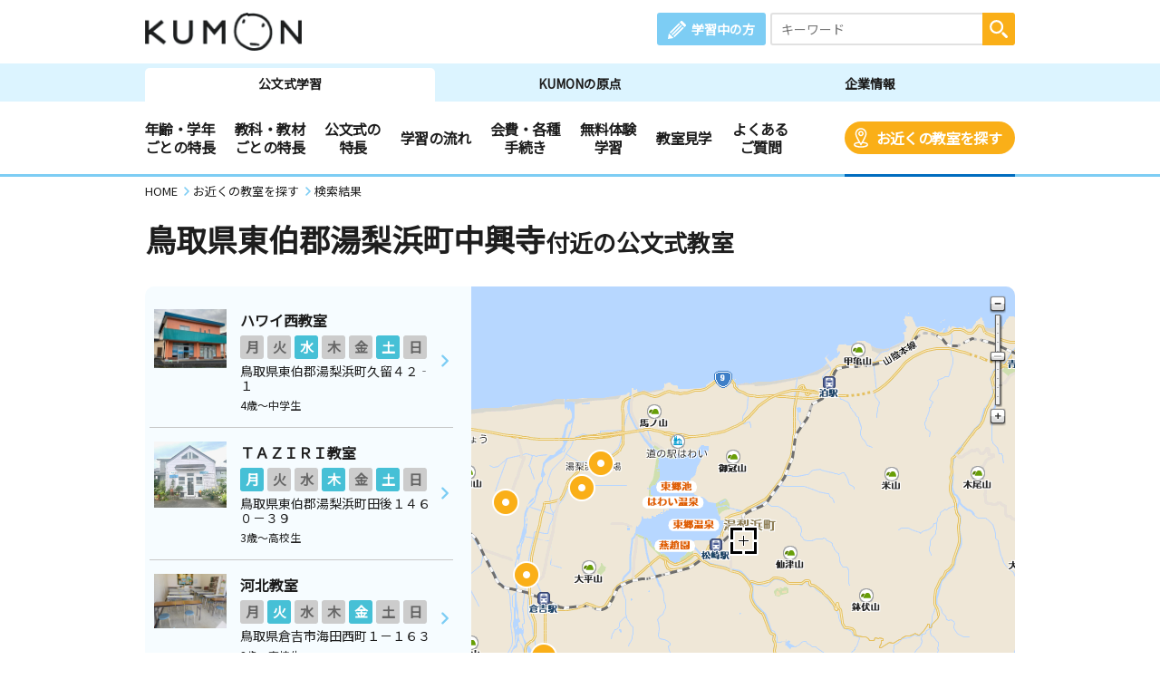

--- FILE ---
content_type: image/svg+xml
request_url: https://www.kumon.ne.jp/common_2019/img/icon/icon_close_blu.svg
body_size: 637
content:
<?xml version="1.0" encoding="utf-8"?>
<!-- Generator: Adobe Illustrator 22.0.1, SVG Export Plug-In . SVG Version: 6.00 Build 0)  -->
<svg version="1.1" id="X_1_" xmlns="http://www.w3.org/2000/svg" xmlns:xlink="http://www.w3.org/1999/xlink" x="0px" y="0px"
	 viewBox="0 0 42 42" style="enable-background:new 0 0 42 42;" xml:space="preserve">
<style type="text/css">
	.st0{fill-rule:evenodd;clip-rule:evenodd;fill:#7DCDF4;}
</style>
<g id="X">
	<g>
		<path class="st0" d="M26.7,21L40.1,7.5c1.6-1.6,1.6-4.1,0-5.7c-1.6-1.6-4.1-1.6-5.7,0L21,15.3L7.5,1.9C6,0.3,3.4,0.3,1.9,1.9
			C0.3,3.4,0.3,6,1.9,7.5L15.3,21L1.9,34.5c-1.6,1.6-1.6,4.1,0,5.7c1.6,1.6,4.1,1.6,5.7,0L21,26.7l13.5,13.5c1.6,1.6,4.1,1.6,5.7,0
			c1.6-1.6,1.6-4.1,0-5.7L26.7,21z"/>
	</g>
</g>
</svg>


--- FILE ---
content_type: application/javascript
request_url: https://www.kumon.ne.jp/common_2019/js/lib/mapple/Mapple.js
body_size: 10514
content:
// Mapple Ajax Framework Version 3.4.0
// Copyright (c) 2019 Shobunsha Publications, Inc.
(function(){var Hi="lineHeight",vh="changedTouches",qM="WebkitOpacity",He="offsetWidth",GJ="onLineCheck",Hd="point",HS="keyCode",PM="whiteSpace",Hw="Moz",qe="createDocumentElement",Hu="checkCross",Pz="update",Po="wgs84",tN="style",vS="setWidth",PG="Size",Qb="widthLimit",Hy="pageY",HW="pageX",vz="cssText",QK="visibility",sz="tokyo",ts="push",QP="addEventListener",tX="position",vF="getElementById",GR="Canvas",vq="responseText",Qa="filter",tv="documentElement",tW="objectExtend",b="getStyle",qN="templateDefaultValue",Py="WebKit",QB="atan2",Gm="getVectorDrawMode",HI="offsetLeft",vf="touches",vy="beforeStart",HM="removeEventListener",Gc="Quirks",Qj="opera",vd="fontFamily",Gk="opacity",vl="auto",Gj="createXML",tp="documentMode",sp="marginTop",vK="undefined",Gt="nodeType",vB="getDistanceFromCoord",Hx="checkAndroid",GH="clearInstanceListeners",sZ="left",qn="Transitions",HF="overflowX",Gz="positionOffset",vT="from",Gv="offsetParent",sV="display",GI="addListener",qW="trimString",PL="childNodes",vs="fontSize",Pe="formula",GM="closePath",Pg="offsetHeight",Gn="#document-fragment",tn="tagName",Pf="priority",vt="attachEvent",GO="onmousedown",Qu="html",k="checkUndefined",sw="offset",vW="namespaces",HE="div",vu="heightLimit",QZ="scrollTop",sA="marginLeft",Gw="ontouchstart",ve="getSize",Gu="removeChild",sI="seconds",Pn="afterFinish",Hk="toString",sd="eventManagement",Qt="lonlat",qg="detachEvent",Ga="round",GT="onmouseup",vj="Location",Gl="setTransform",Qm="appendChild",Pj="ActiveXObject",tr="replace",qy="getHndlers",vb="getCompactMode",vC="apply",qv="webkitTransform",sx="string",Hj="hasFeature",vX="hidden",GF="scrollOffset",Hg="currentStyle",c="toLowerCase",Hs="optimizeLocation",qd="createDocument",j="float",sS="Standards",sB="datum",tm="lonLatUnit",GX="OTransform",sl="cos",PW="concat",Gf="includeScrollBar",Qz="getOptimizeLocationNumber",m="",qS="getElementbyCustomKey",Pd="createElement",Gq="normalizeXMLTextNode",HJ="msTransform",Gd="MozTransform",Gr="removeListener",si="coordinateSystem",Hq="relative",Qp="clientHeight",Qr="\n",GP="<![CDATA[",GY="setAttribute",qc="totalOffset",QA="prototype",Qe="scrollLeft",Pp="unit",sE="locationDecimalPlaces",vG="absolute",Hh="lineTrim",vx="parent",qs="transition",vn="implementation",Gg="3.4.0",GN="nodeName",Hz="overflow",Hl="checkWebKitBrowser",QJ="join",Hv="offsetTop",vR="getElementsByTagName",vH="checkFilterBrowser",Hc="checkAlphaImageLoaderBrowser",GL="int",sN="static",l="length",vw="checkiOS",Ps="setHeight",QD="parentNode",Hb="clientWidth",vk="platform",Gs="preventDefault",sW="sqrt",GV="passchk",qG="simple",K="width",PJ="floor",vN="fontWeight",qC="spheroid",Gb="innerHTML",qu="getChildSize",sG="slice",q="body",Go="MozOpacity",Hp="none",HB="duration",sv="top",GK="checkTouchBrowser",QV="indexOf",p="height",qb="getAttribute",PD="split",f=true,qP=clearInterval,qV=Object,qi=Date,E=Math,PO=navigator,ql=setInterval,HD=parseFloat,P=null,vg=Array,d=document,U=false,t=window,vM=parseInt,qX=eval;Mapple={Version:Gg};MappleUtil={Version:Gg};Chizumaru=Mapple;ChizumaruUtil=MappleUtil;MappleSupportBrowser=function(){return(!d[vF]||!d[q].getAttributeNode)?U:f};ChizumaruSupportBrowser=MappleSupportBrowser;(function(){try{if(d[vW]&&!d[vW].v)d[vW].add("v","urn:schemas-microsoft-com:vml")}catch(e){}})();E[GL]=function(J){return(sx==typeof J)?vM(J):E[PJ](J)};E[j]=function(J){return(sx==typeof J)?HD(J):J};(function(){var tC=Mapple,R=MappleUtil,tU=E.PI/180;R[k]=function(GD){return(vK==typeof GD)?f:U};R[tW]=function(sm,sn){if(sn)for(var tw in sn)sm[tw]=sn[tw];return sm};R.objectOverwrite=function(sm,sn){if(sn)for(var tw in sm)if(!R[k](sn[tw]))sm[tw]=sn[tw];return sm};R.objectClone=function(sn){return R[tW]({},sn)};R.$=function(S){if(!S)return P;return(sx!=typeof S)?S:d[vF](S)};R[b]=function(S,h){var J=S[tN][h];if(!J||vl==J){if(!R[k](S[Hg])){if(S[Hg])J=S[Hg][h]}else{J=d.defaultView.getComputedStyle(S,P)[h]}};if(Gk==h){if(R[vH]()){if(J=(R[b](S,Qa)||m).match(/alpha\(opacity=(.*)\)/)){J=(J[1])?E[j](J[1])/100:1.0}else{J=1.0}}else{J=(J)?E[j](J):1.0}};return(Hz!=h&&vl==J)?P:J};R.setOpacity=function(S,J){J=E[j](J);var h=S[tN];if(R[vH]()){var Ht=function(so){return so[tr](/alpha\([^\)]*\)/gi,m)},so=R[b](S,Qa);if(1==J){if(so=Ht(so)){h[Qa]=so}else{h.removeAttribute(Qa)}}else{h[Qa]=Ht(so)+"alpha(opacity="+(J*100)+")"}}else{if(1==J)J=m;if(!R[k](h[Go]))h[Go]=J;if(!R[k](h[qM]))h[qM]=J;h[Gk]=J}};R.makePositioned=function(S){var Hn=R[b](S,tX);if(!Hn||sN==Hn){var h=S[tN];h[tX]=Hq;if(t[Qj]){h[sv]=0;h[sZ]=0}}};var Q=P;R[qc]=function(S){var H=[0,0];if(S){var tP=[];while(S){if(q==S[tn][c]()||Qu==S[tn][c]())break;tP[ts](S);S=S[Gv]};if(!Q){Q={};Q.sr=(R[k](t[Pj])||(d[tp]&&7<d[tp]))?U:f;Q.Pv=(Q.sr&&!R[Hc]())?f:U;Q.Qn=(!R[k](t[Pj])&&d[tp]&&8==d[tp])?f:U;Q.QT=(!R[k](t.XPCNativeWrapper))?f:U;Q.QE=(Q.QT&&R[k](t.localStorage))?f:U;Q.vp=(R[Hl]())?f:U;Q.QY=(t[Qj])?f:U;Q.Qf=(Q.QY&&12.1>HD(t[Qj].version()))?f:U};var sr=Q.sr,Pv=Q.Pv,Qn=Q.Qn,QT=Q.QT,QE=Q.QE,vp=Q.vp,QY=Q.QY,Qf=Q.Qf,tk=R[vb](),sc=[0,0],vZ,G=d[q];if(sN!=R[b](G,tX)){if(Qf&&tP[l]){sc[0]-=E[j](R[b](G,sZ)||0);sc[1]-=E[j](R[b](G,sv)||0);sc[0]-=E[j](R[b](G,sA)||0);sc[1]-=E[j](R[b](G,sp)||0)};vZ=G};var sa=[0,0],vL;G=d[tv];if(sN!=R[b](G,tX)){if(!sr&&!QE){if(QY&&tP[l]){if(Qf||sN==R[b](d[q],tX)){sa[0]-=E[j](R[b](G,sZ)||0);sa[1]-=E[j](R[b](G,sv)||0);sa[0]-=E[j](R[b](G,sA)||0);sa[1]-=E[j](R[b](G,sp)||0)}};vL=G}};if(vZ)tP[ts](vZ);var PV=tP[PW]([]);if(vL)PV[ts](vL);var sh;for(var i=0;i<PV[l];i++){S=PV[i];if(q==S[tn][c]()||Qu==S[tn][c]()){if((!sr&&!Qn)||sS==tk){H[0]+=E[j](R[b](S,sZ)||0);H[1]+=E[j](R[b](S,sv)||0)}}else{if(!Qn&&(!QY||sS==tk)){H[0]+=S[HI]||0;H[1]+=S[Hv]||0}else{if("fixed"!=R[b](S,tX)){H[0]+=S[HI]||0;H[1]+=S[Hv]||0}else{H[0]+=E[j](R[b](S,sZ)||0);H[1]+=E[j](R[b](S,sv)||0);H[0]+=E[j](R[b](S,sA)||0);H[1]+=E[j](R[b](S,sp)||0)}}};if("fixed"==R[b](S,tX)){var va=R[GF](S);H[0]+=va[0];H[1]+=va[1];sh=S;break}};if((!sr&&!Qn)||sS==tk){S=d[q];if(!sh||Qu==sh[tn][c]()||q==sh[tn][c]()){if(sN!=R[b](S,tX)){H[0]+=E[j](R[b](S,sA)||0);H[1]+=E[j](R[b](S,sp)||0);H[0]+=sc[0];H[1]+=sc[1]}};var tV=(tP[l])?tP[tP[l]-1]:P;S=d[tv];if(!sr){if(!sh||Qu==sh[tn][c]()){if(sN!=R[b](S,tX)||QE){H[0]+=E[j](R[b](S,sA)||0);H[1]+=E[j](R[b](S,sp)||0);H[0]+=sa[0];H[1]+=sa[1]}else if(tV&&(!Qf||1==tP[l])){if(Hq==R[b](tV,tX)){if(QT||vp||q==tV[tn][c]()){H[0]+=E[j](R[b](S,sA)||0);H[1]+=E[j](R[b](S,sp)||0)}}else if(q==tV[tn][c]()){if(P==R[b](tV,sZ))H[0]+=E[j](R[b](S,sA)||0);if(P==R[b](tV,sv))H[1]+=E[j](R[b](S,sp)||0)}}}}else if(Pv){if(!sh||Qu==sh[tn][c]()){if(tV){if(Hq==R[b](tV,tX)){if(q==tV[tn][c]()||1==tP[l]){H[0]+=E[j](R[b](S,sA)||0);H[1]+=E[j](R[b](S,sp)||0)}}else if(q==tV[tn][c]()){if(P==R[b](tV,sZ))H[0]+=E[j](R[b](S,sA)||0);if(P==R[b](tV,sv))H[1]+=E[j](R[b](S,sp)||0)}}}}}};return H};R[GF]=function(S){var H=[0,0];while(S){if(q!=S[tn][c]()){H[0]+=S[Qe]||0;H[1]+=S[QZ]||0}else{H[0]+=d[tv][Qe]||d[q][Qe]||0;H[1]+=d[tv][QZ]||d[q][QZ]||0;break};S=S[QD]};return H};R[Gz]=function(S){var H=[0,0];while(S){H[0]+=S[HI]||0;H[1]+=S[Hv]||0;S=S[Gv];if(S&&(Qu==S[tn][c]()||q==S[tn][c]()||sN!=R[b](S,tX)))break};return H};R.within=function(S,QI,se,L){var O={};O[sw]=0;R[tW](O,L);var sM=(S[He]&&S[Pg]);if(sM){var Qi=R[qc](S);sM=((P==QI||(QI>=(Qi[0]-O[sw])&&QI<=(Qi[0]+S[He]+O[sw])))&&(P==se||(se>=(Qi[1]-O[sw])&&se<=(Qi[1]+S[Pg]+O[sw]))))};return sM};R.bind=function(PS,Pr){var Gx=[],w=arguments[l];for(var i=2;i<w;i++)vi[ts](arguments[i]);return function(){var vI=[],w=arguments[l];for(var i=0;i<w;i++)vI[ts](arguments[i]);return PS[vC](Pr,Gx[PW](vI))}};R.bindEventListener=function(PS,Pr){var vi=[],w=arguments[l];for(var i=2;i<w;i++)vi[ts](arguments[i]);return function(C){return PS[vC](Pr,[(C||t.event)][PW](vi))}};var sD={};R[QP]=function(S,T,D){var tD=sD[T];if(!tD)sD[T]=tD=[];var w=tD[l];for(var i=0;i<w;i++){var ty=tD[i];if(S==ty.S&&D==ty.D)return};sD[T][ts]({S:S,D:D});if(S[vt]){if(vK!=typeof System&&vK!=typeof System.Gadget){switch(T[c]()){case "click":if(!S.onclick)S.onclick=function(){};break;case "mouseup":if(!S[GT])S[GT]=function(){};break;case "mousedown":if(!S[GO])S[GO]=function(){};break}};S[vt]("on"+T,D)}else{switch(T[c]()){case "touchstart":case "touchmove":var passiveSupported=U;try{d[QP](GV,P,qV.defineProperty({},"passive",{get:function(){passiveSupported=f}}));d[HM](GV,P)}catch(err){};S[QP](T,D,passiveSupported?{passive:U}:U);break;default:S[QP](T,D,U);break}}};var vA=function(T,ty){var S=ty.S,D=ty.D;if(S[qg]){S[qg]("on"+T,D)}else{S[HM](T,D,U)};ty.S=P;ty.D=P};R[HM]=function(S,T,D){var tD=sD[T];if(tD){var w=tD[l];for(var i=0;i<w;i++){var ty=tD[i];if(S==ty.S&&D==ty.D){vA(T,ty);sD[T]=tD[sG](0,i)[PW](tD[sG](i+1,w));return}}}};var HQ=function(){for(var T in sD){var tD=sD[T],w=tD[l];for(var i=0;i<w;i++){var ty=tD.pop();vA(T,ty)}}};(t[QP])?t[QP]("unload",HQ,U):t[vt]("onunload",HQ);R.eventElement=function(C){var S=(C.target||C.srcElement);return(3==S[Gt])?S[QD]:S};R.eventPointer=function(C){if(C[vf]&&C[vf][l])return[C[vf][0][HW],C[vf][0][Hy]];if(C[vh]&&C[vh][l])return[C[vh][0][HW],C[vh][0][Hy]];return[C[HW]||(C.clientX+(d[tv][Qe]||d[q][Qe])),C[Hy]||(C.clientY+(d[tv][QZ]||d[q][QZ]))]};R.eventStop=function(C){if(!C)return;if(C[Gs]){C[Gs]();C.stopPropagation()}else{C.returnValue=U;C.cancelBubble=f}};R.createClass=function(){var Pc=function(){var $th=this;$th[sd]={};$th.initialize[vC]($th,arguments)};Pc[QA].constructor=Pc;Pc[QA]={addListener:function(T,D){var $th=this,tI=$th[sd][T];if(!tI)$th[sd][T]=tI=[];var w=tI[l];for(var i=0;i<w;i++){if(D==tI[i])return};$th[sd][T][ts](D)},removeListener:function(T,D){var $th=this,tI=$th[sd][T];if(tI){var w=tI[l];for(var i=0;i<w;i++){if(D==tI[i]){$th[sd][T]=tI[sG](0,i)[PW](tI[sG](i+1,w));return}}}},getHndlers:function(T){var $th=this;return($th[sd][T])?$th[sd][T]:P},clearInstanceListeners:function(){var $th=this;$th[sd]={}}};return Pc};R[GI]=function(sy,T,D){sy[GI](T,D)};R[Gr]=function(sy,T,D){sy[Gr](T,D)};R[qy]=function(sy,T){return sy[qy](T)};R[GH]=function(sy){sy[GH]()};R[Qz]=function(x,st){return E[Ga](E[j](x)*st)/st};R[Gj]=function(){if(d[vn]&&d[vn][qd]){var Ho=d[vn][qd](m,m,P);Ho.loadXML=function(s){var ti=s[PD](GP);ti[0]=ti[0][tr](/[\r\n]+/g,m);var w=ti[l];for(var i=1;i<w;i++){var vJ=ti[i][PD]("]]>");vJ[1]=vJ[1][tr](/[\r\n]+/g,m);ti[i]=vJ[QJ]("]]>")};s=ti[QJ](GP);while(this.hasChildNodes()){this[Gu](this.lastChild)};var GA=(new DOMParser()).parseFromString(s,"text/xml"),sQ=GA[PL],w=sQ[l];for(var i=0;i<w;i++)this[Qm](this.importNode(sQ[i],f))};return Ho}else{try{return new ActiveXObject('MSXML2.DOMDocument')}catch(e){try{return new ActiveXObject('microsoft.XMLDOM')}catch(e){}}};return P};var vO,vo,HO,HR,PZ,Qo,PB;PZ=function(V){V.E2=V.F*(2-V.F);V.M=V.A*(1-V.E2)};vO={A:6378137,B:6356752.314245,F:1/298.257223563};PZ(vO);vo={A:6377397.155,B:6356079,F:1/299.152813};PZ(vo);HO={X:0,Y:0,Z:0};HR={X:-146.414,Y:507.337,Z:680.507};Qo=function(HA){var V={};if(sz==HA){V.QU=vo;V[sw]=HR}else if(Po==HA){V.QU=vO;V[sw]=HO};return V};PB=function(x,y,PR,vm,L){var O={};O[Hs]=f;O[tm]=sI;O[sE]=P;O[Pe]="exact";R[tW](O,L);O[tm]=O[tm][c]();O[Pe]=O[Pe][c]();var tE,W;if(qG==O[Pe]){W=(sI==O[tm])?1:3600}else{W=(sI==O[tm])?1/3600:1};if(O[Hs]){x=E[j](x);y=E[j](y)};x*=W;y*=W;if(qG==O[Pe]){if(sz==PR&&Po==vm){tE={x:(x-0.000046038*y-0.000083043*x+36.144),y:(y-0.00010695*y+0.000017464*x+16.56612)}}else if(Po==PR&&sz==vm){tE={x:(x+0.000046047*y+0.000083049*x-36.1476),y:(y+0.00010696*y-0.000017467*x-16.5672)}}else{tE={x:x,y:y}}}else{var V,QO,QL,tZ,PH;V=Qo(PR);QO=V.QU;QL=V[sw];V=Qo(vm);tZ=V.QU;PH=V[sw];var sO,sY,PN;sO=tU*x;sY=tU*y;PN=0;var PU,Pk,QX;PU=E.sin(sY);Pk=E[sl](sY);QX=QO.A/E[sW](1-QO.E2*PU*PU);var Qy,Qq,Pb;Qy=(QX+PN)*Pk*E[sl](sO)+QL.X;Qq=(QX+PN)*Pk*E.sin(sO)+QL.Y;Pb=(QX*(1-QO.E2)+PN)*PU+QL.Z;Qy-=PH.X;Qq-=PH.Y;Pb-=PH.Z;var sj,Ph,GQ,GW,QH,PE,Pi;sj=tZ.A*(1-tZ.F);Ph=E[sW](Qy*Qy+Qq*Qq);GQ=(tZ.A*tZ.A-sj*sj)/(tZ.A*tZ.A);GW=(tZ.A*tZ.A-sj*sj)/(sj*sj);QH=E[QB](Pb*tZ.A,Ph*sj);PE=E.sin(QH);Pi=E[sl](QH);QH=E[QB](Pb+GW*sj*PE*PE*PE,Ph-GQ*tZ.A*Pi*Pi*Pi);tE={x:E[QB](Qq,Qy)/tU,y:QH/tU}};tE.x/=W;tE.y/=W;if(O[Hs]){if(P==O[sE])O[sE]=(sI==O[tm])?3:6;var st=E.pow(10,O[sE]);tE=new tC[vj](R[Qz](tE.x,st),R[Qz](tE.y,st))};return tE};R.getWGS84FromTokyoDatum=function(x,y,L){return PB(x,y,sz,Po,L)};R.getTokyoDatumFromWGS84=function(x,y,L){return PB(x,y,Po,sz,L)};R.getRotateAngleFromCoord=function(tA,tS,tF,tH,L){var O={};O[si]=Qt;O[sB]=sz;O[tm]=sI;R[tW](O,L);tA=E[j](tA);tS=E[j](tS);tF=E[j](tF);tH=E[j](tH);O[Pp]=j;var sT=R[vB](tA,tS,tF,tS,O),sU=R[vB](tA,tS,tA,tH,O);if(0>tF-tA)sT*= -1;if(0>tH-tS)sU*= -1;var vP=(E[Ga](-(90-E[QB](sU,sT)/tU)*10)/10)%360;if(0>vP)vP+=360;return vP};R[vB]=function(tA,tS,tF,tH,L){var O={};O[si]=Qt;O[sB]=sz;O[tm]=sI;O[Pp]=GL;O[qC]=f;R[tW](O,L);O[sB]=O[sB][c]();O[si]=O[si][c]();O[tm]=O[tm][c]();O[Pp]=O[Pp][c]();tA=E[j](tA);tS=E[j](tS);tF=E[j](tF);tH=E[j](tH);var tx=0,PQ,Pm;if(Qt==O[si]){var W=(sI==O[tm])?3600:1;tA/=W;tS/=W;tF/=W;tH/=W;var Qc,sR,QN,su;Qc=tA*tU;sR=tS*tU;QN=tF*tU;su=tH*tU;var tz=(sR+su)/2,Gp=sR-su,Gy=Qc-QN,HY=E.sin(tz),V=Qo(O[sB]).QU,Qh,HG,HP;Qh=1-V.E2*(HY*HY);HG=((O[qC])?V.M:V.A)/E[sW](Qh*Qh*Qh);HP=V.A/E[sW](Qh);PQ=HG*Gp;Pm=(HP*E[sl](tz)*Gy)}else{PQ=tF-tA;Pm=tH-tS};tx=E[sW](PQ*PQ+Pm*Pm);if(GL==O[Pp])tx=E[Ga](tx);return tx};R.getCoordFromDistance=function(x,y,sT,sU,L){var O={};O[si]=Qt;O[sB]=sz;O[tm]=sI;O[sE]=P;R[tW](O,L);O[si]=O[si][c]();O[sB]=O[sB][c]();O[tm]=O[tm][c]();x=E[j](x);y=E[j](y);sT=E[j](sT);sU=E[j](sU);if(Qt==O[si]){var W=(sI==O[tm])?3600:1;x/=W;y/=W;var V=Qo(O[sB]).QU,Qc,sR,QN,su;Qc=x*tU;sR=y*tU;var HT=(V.A+V.B)/2;su=sR+sU/HT;QN=Qc+sT/(HT*E[sl]((sR+su)/2));x=(QN/tU)*W;y=(su/tU)*W}else{x+=sT;y+=sU};if(P==O[sE])O[sE]=("meters"==O[si]||sI==O[tm])?3:6;var st=E.pow(10,O[sE]);return new tC[vj](R[Qz](x,st),R[Qz](y,st))};R[Hu]=function(tR,tT,tQ,tG,te,tf,sq,sk){tR=E[j](tR);tT=E[j](tT);tQ=E[j](tQ);tG=E[j](tG);te=E[j](te);tf=E[j](tf);sq=E[j](sq);sk=E[j](sk);if(tR>=tQ){if((tR<te&&tR<sq)||(tQ>te&&tQ>sq))return U}else{if((tQ<te&&tQ<sq)||(tR>te&&tR>sq))return U};if(tT>=tG){if((tT<tf&&tT<sk)||(tG>tf&&tG>sk))return U}else{if((tG<tf&&tG<sk)||(tT>tf&&tT>sk))return U};if(((tR-tQ)*(tf-tT)+(tT-tG)*(tR-te))*((tR-tQ)*(sk-tT)+(tT-tG)*(tR-sq))>0)return U;if(((te-sq)*(tT-tf)+(tf-sk)*(te-tR))*((te-sq)*(tG-tf)+(tf-sk)*(te-tQ))>0)return U;return f};R.checkContain=function(sP,x,y){x=E[j](x);y=E[j](y);var vY=sP[0]instanceof vg;var Qv=function(sX){return(vY)?[E[j](sX[0]),E[j](sX[1])]:[sX.x,sX.y]};var o=[],u=Qv(sP[0]);o[ts](u);var th=u[0],tj=u[1],ta=u[0],tY=u[1],w=sP[l];for(var i=1;i<w;i++){u=Qv(sP[i]);o[ts](u);if(th>u[0]){th=u[0]}else if(ta<u[0]){ta=u[0]};if(tj>u[1]){tj=u[1]}else if(tY<u[1]){tY=u[1]}};if(x<th||x>ta||y<tj||y>tY)return U;var sO=th-0.123456789,sY=tj-0.987654321,vr=0;for(var i=0;i<w-1;i++){if(R[Hu](o[i][0],o[i][1],o[i+1][0],o[i+1][1],x,y,sO,sY))vr++};if((o[0][0]!=o[w-1][0])||(o[0][1]!=o[w-1][1])){if(R[Hu](o[w-1][0],o[w-1][1],o[0][0],o[0][1],x,y,sO,sY))vr++};return(0!=vr%2)};R.checkCircleContain=function(u,I,x,y){u=(u instanceof vg)?[E[j](u[0]),E[j](u[1])]:[u.x,u.y];I=E[j](I);x=E[j](x);y=E[j](y);if(x<u[0]-I||x>u[0]+I||y<u[1]-I||y>u[1]+I)return U;if(I*I>=((x-u[0])*(x-u[0]))+((y-u[1])*(y-u[1])))return f;return U};R.checkCollision=function(sP,x,y,N,L){var O={};O[GM]=U;O[GJ]=f;R[tW](O,L);x=E[j](x);y=E[j](y);N=E[j](N);var vY=sP[0]instanceof vg;var Qv=function(sX){return(vY)?[E[j](sX[0]),E[j](sX[1])]:[sX.x,sX.y]};var o=[];o[ts](Qv(sP[0]));var n,z,th,tj,ta,tY,sf=P,Px=[],PA=[],sb=0,tx=P,w=sP[l];for(var i=0;i<w-1;i++){n=o[i];z=Qv(sP[i+1]);o[ts](z);if(N>=E.abs(x-n[0])&&N>E.abs(y-n[1])){var td=((x-n[0])*(x-n[0]))+((y-n[1])*(y-n[1]));if(N*N>=td&&(P==tx||tx>td)){sf={"type":Hd,"no":i,"distance":E[sW](td),"point":[n[0],n[1]]};tx=td}};if(n[0]>z[0]){th=z[0];ta=n[0]}else{th=n[0];ta=z[0]};if(n[1]>z[1]){tj=z[1];tY=n[1]}else{tj=n[1];tY=z[1]};if((x>=th-N)&&(x<=ta+N)&&(y>=tj-N)&&(y<=tY+N)){Px[sb]=[n[0],n[1],z[0],z[1]];PA[sb]=i;sb++}};var tz=o[w-1];if(N>=E.abs(x-tz[0])&&N>E.abs(y-tz[1])){var td=((x-tz[0])*(x-tz[0]))+((y-tz[1])*(y-tz[1]));if(N*N>=td&&(P==tx||tx>td)){sf={"type":Hd,"no":w-1,"distance":E[sW](td),"point":[tz[0],tz[1]]}}};if(sf)return sf;if(O[GJ]){if(f==O[GM]){n=o[w-1];z=o[0];if((n[0]!=z[0])||(n[1]!=z[1])){if(n[0]>z[0]){th=z[0];ta=n[0]}else{th=n[0];ta=z[0]};if(n[1]>z[1]){tj=z[1];tY=n[1]}else{tj=n[1];tY=z[1]};if((x>=th-N)&&(x<=ta+N)&&(y>=tj-N)&&(y<=tY+N)){Px[sb]=[n[0],n[1],z[0],z[1]];PA[sb]=w-1;sb++}}};if(0==sb)return P;for(var i=0;i<sb;i++){var tb=Px[i],qL=E[QB](tb[1]-tb[3],tb[0]-tb[2]),qI=E[QB](tb[1]-y,tb[0]-x),td=E.abs(E.sin(qI-qL)*E[sW](((tb[1]-y)*(tb[1]-y))+((tb[0]-x)*(tb[0]-x))));if(N>=td&&(P==tx||tx>td)){sf={"type":"line","no":PA[i],"distance":td,"line":[[tb[0],tb[1]],[tb[2],tb[3]]]};tx=td}}};return sf};R.checkCircleCollision=function(u,I,x,y,N){u=(u instanceof vg)?[E[j](u[0]),E[j](u[1])]:[u.x,u.y];I=E[j](I);x=E[j](x);y=E[j](y);N=E[j](N);if(x<u[0]-I-N||x>u[0]+I+N||y<u[1]-I-N||y>u[1]+I+N)return U;var tx=((x-u[0])*(x-u[0]))+((y-u[1])*(y-u[1]));if((I-N)*(I-N)<=tx&&(I+N)*(I+N)>=tx)return f;return U};R.getAngle=function(tA,tS,tF,tH,Ha,PK){tS= -tS;tH= -tH;PK= -PK;var PT=0,HU=tF-tA,Hf=tH-tS,HX=Ha-tA,Hm=PK-tS;if((HU*Hm)>(HX*Hf)){PT= -1}else if((HU*Hm)<(HX*Hf)){PT=1}else{return 0};var sJ=[tA-tF,tS-tH],sK=[tF-Ha,tH-PK],sg=E.acos((sJ[0]*sK[0]+sJ[1]*sK[1])/(E[sW](sJ[0]*sJ[0]+sJ[1]*sJ[1])*E[sW](sK[0]*sK[0]+sK[1]*sK[1])))/tU;if(1==PT){if(0>sg)sg= -sg}else if(-1==PT){if(0<sg)sg= -sg};return sg};R.getReverseColor=function(Pu){var Qs=m;if(7==Pu[l]){var tg;Qs+="#";tg=(255-vM(Pu[sG](1,3),16))[Hk](16);Qs+=(2==tg[l])?tg:"0"+tg;tg=(255-vM(Pu[sG](3,5),16))[Hk](16);Qs+=(2==tg[l])?tg:"0"+tg;tg=(255-vM(Pu[sG](5,7),16))[Hk](16);Qs+=(2==tg[l])?tg:"0"+tg};return Qs};R[vb]=function(){var tk=d.compatMode;if(R[k](tk))return Gc;switch(tk[c]()){case "backcompat":case "quirksmode":tk=Gc;break;case "css1compat":default:tk=sS;break};return tk};var QS=d[Pd](HE)[tN],tL=P;R[Gm]=function(L){var O={};O[Pf]=["SVG","VML",GR];R[tW](O,L);if(!tL){var tL={"VML":U,"SVG":U,"Canvas":U,"WebKit":U,"Moz":U,"Ms":U,"O":U},Qd=d[vn];if(d[vW])tL["VML"]=f;if(Qd&&Qd[Hj]&&(Qd[Hj]("org.w3c.dom.svg",P)||Qd[Hj]("http://www.w3.org/TR/SVG11/feature#CoreAttribute",P)))tL["SVG"]=f;if(!R[k](d[Pd]("canvas").getContext))tL[GR]=f;if(R[Hl]())tL[Py]=f;if(!R[k](QS[Gd]))tL[Hw]=f;if(!R[k](QS[HJ]))tL["Ms"]=f;if(!R[k](QS[GX]))tL["O"]=f};for(var i=0;i<O[Pf][l];i++)if(tL[O[Pf][i]])return O[Pf][i];return P};R.browserSize=function(L){var O={};O[Gf]=f;R[tW](O,L);var tk=R[vb](),tM,tJ=0,tO=0;if(t[Pj]&&(!d[tp]||9>d[tp])){tM=(sS==tk)?d[tv]:d[q];tJ=tM[Hb];if(!d[tp]||8>d[tp]){if(f==O[Gf]){var h=d[q][tN],Pl=h[HF];h[HF]=vX;if(sS==tk)tO=tM[Qp];tO=tM[Qp];h[HF]=Pl}else{tO=tM[Qp]}}else{tO=tM[Qp]}}else{if(f==O[Gf]||R[GK]()){tJ=t.innerWidth;tO=t.innerHeight}else{if(t[Qj]&&9.5>HD(t[Qj].version())){tM=d[q]}else{tM=(sS==tk)?d[tv]:d[q]};tJ=tM[Hb];tO=tM[Qp]}};return new tC[PG](tJ,tO)};R.getDocumentHeight=function(){var tO=P,tk=R[vb]();if(t[Pj]){tO=((sS==tk)?d[tv]:d[q]).scrollHeight}else{tO=d[tv][Pg]};return tO};R[vH]=function(){return(!R[k](t[Pj])&&!R[k](QS[Qa])&&R[k](QS[HJ]))?f:U};R[Hc]=function(){return(R[vH]()&&R[k](d[tv][tN].msInterpolationMode))?f:U};R[Hl]=function(){return(!R[k](QS[qv]))?f:U};R[GK]=function(){return(R[vw]()||R[Hx]())?f:U};R.checkMultiTouchBrowser=function(){return(R[vw]()||(R[Hx]()&&t.SVGElement))?f:U};var vU=P,PX=P;R[vw]=function(){if(P==vU)vU=((-1!=PO[vk][QV]("iPhone")||-1!=PO[vk][QV]("iPod")||-1!=PO[vk][QV]("iPad"))&&!R[k](d[Gw]))?f:U;return vU};R[Hx]=function(){if(P==PX)PX=(-1!=PO.userAgent[QV]("Android")&&!R[k](d[Gw]))?f:U;return PX};R[qe]=function(tK,QM){var S=d[Pd](QM);if(tK)tK[Qm](S);return S};R.createDocumentPositionElement=function(tK,QM,L){var O={};O[tX]=vG;O[sZ]="0px";O[sv]="0px";R[tW](O,L);var S=R[qe](tK,QM);R[tW](S[tN],O);return S};R.createDocumentElementNS=function(tK,GS,QM){var S=d.createElementNS(GS,QM);if(tK)tK[Qm](S);return S};R.removeDocumentElement=function(vc){var tK=vc[QD];if(tK&&Gn!=tK[GN])tK[Gu](vc);return P};var QR=R[Gm]({priority:[Py,Hw,"Ms","O"]}),GU=(Py==QR&&R[vw]())?f:U;R.setTranslate=function(h,QI,se){if(GU){R[Gl](h,"translate3d("+QI+"px, "+se+"px, 0px)")}else{h[sZ]=QI+"px";h[sv]=se+"px"}};R[Gl]=function(h,Qg){if(Py==QR){h[qv]=Qg}else if(Hw==QR){h[Gd]=Qg}else if("Ms"==QR){h[HJ]=Qg}else if("O"==QR){h[GX]=Qg}};R.getKEYCODE=function(C){if(d.all)return C[HS];else if(d[vF])return(C[HS]!=0)?C[HS]:C.charCode;else if(d.layers)return C.which};R[qW]=function(QF){return QF[tr](/　/g,"#　#")[tr](/^\s+|\s+$/g,m)[tr](/#　#/g,"　")};R[qS]=function(S,GB){while(S){if(!R[k](S[GB]))return S;S=S[QD]};return P};R.getElementByCustomKey=R[qS];R[Gq]=function(GC,L){var O={};O[Hh]=f;O[Qr]=" ";O["\t"]=" ";R[tW](O,L);var J=m,vD,sQ=GC[PL],w=sQ[l];for(var i=0;i<w;i++){var S=sQ[i],Pa=S[Gt];if(3==Pa||4==Pa){vD=Pa;J+=S.nodeValue}};if(3==vD){if(P!=O["\t"])J=J[tr](/\t/g,O["\t"]);if(P!=O[Qr]||O[Hh]){if(P==O[Qr])O[Qr]=Qr;var ti=J[PD](Qr);if(O[Hh]){w=ti[l];for(var i=0;i<w;i++)ti[i]=R[qW](ti[i])};J=ti[QJ](O[Qr])}};return J};R.contentTemplate=function(tl,Ql,HZ,L){var O={};O[qN]=P;R[tW](O,L);var tq,J=Ql[PD]("##"),w=J[l],Qx=O[qN],vE=m;if("json"==HZ[c]()){tq=(tl[vq])?qX("("+tl[vq]+")"):tl;if(sx==typeof Ql&&m!=Ql){for(var i=0;i<w;i++){if(0!=i%2){if(!R[k](tq[J[i]])&&P!=tq[J[i]]){J[i]=tq[J[i]]}else if(Qx&&!R[k](Qx[J[i]])){J[i]=Qx[J[i]]}else{J[i]=m}}};vE=J[QJ](m)}}else if("xml"==HZ[c]()){try{if(tl[vq])tl=tl[vq]}catch(e){};if(sx==typeof tl){var W=tl;tl=R[Gj]();tl.loadXML(W)};if(0<tl[vR]("item")[l]){tq=tl[vR]("item")[0]}else{tq=tl};if(sx==typeof Ql&&m!=Ql){for(var i=0;i<w;i++){if(0!=i%2){if(P!=tq[qb](J[i])){J[i]=tq[qb](J[i])}else if(0<tq[vR](J[i])[l]){J[i]=R[Gq](tq[vR](J[i])[0])}else if(Qx&&!R[k](Qx[J[i]])){J[i]=Qx[J[i]]}else{J[i]=m}}};vE=J[QJ](m)}};return vE};var sC=P;var PC=function(S,Gh){var sQ=S[PL],w=sQ[l],r=new tC[PG](0,0);for(var i=0;i<w;i++){var G=sQ[i];if(!R[k](G)&&!R[k](G[tN])&&Hp!=R[b](G,sV)){var h=G[tN],Pl=R[b](G,Hz);if(G[PL]&&0<G[PL][l]&&(!Pl||"visible"==Pl)){var tc=PC(G,(h[K])?h[K]:Gh);r[vS](E.max(r[K],tc[K]));r[Ps](E.max(r[p],tc[p]))};var Pw=R[b](G,K),Pq=R[b](G,p);if(sx==typeof Pw&&"%"==Pw[sG](Pw[l]-1,Pw[l]))h[K]=vl;if(sx==typeof Pq&&"%"==Pq[sG](Pq[l]-1,Pq[l]))h[p]=vl;if(m==h[PM])h[PM]=(Gh||h[K])?m:"nowrap";var HC=R[Gz](G),tc=R[ve](G);if(sC.GZ)tc[K]+=1;if(d[tp]&&9<=d[tp]){tc[K]+=1;tc[p]+=1};tc[K]=tc[K]+HC[0];tc[p]=tc[p]+HC[1];r[vS](E.max(r[K],tc[K]));r[Ps](E.max(r[p],tc[p]))}};return r};R[ve]=function(S){var r={},HL=R[b](S,sV);if(Hp!=HL&&P!=HL){r[K]=S[He];r[p]=S[Pg]}else{var h=S[tN],sL={};sL[QK]=h[QK];sL[tX]=h[tX];sL[sV]=h[sV];h[QK]=vX;h[tX]=vG;h[sV]="block";r[K]=S[Hb];r[p]=S[Qp];h[sV]=sL[sV];h[tX]=sL[tX];h[QK]=sL[QK]};return r};R[qu]=function(S,L){var O={};O[vx]=P;O[Qb]=m;O[vu]=m;O[vd]=m;O[vs]=m;O[vN]=m;O[Hi]=m;O[PM]=m;R[tW](O,L);if(!sC){var tM=d[Pd](HE),h=tM[tN];h[tX]=vG;h[Hz]=vX;h[QK]=vX;var tB=d[Pd](HE);tM[Qm](tB);sC={tM:tM,tB:tB,GE:R[Hc](),GZ:(-1!=PO[vk][QV]("Mac")&&(!R[k](t.XPCSafeJSObjectWrapper)||!R[k](t.mozInnerScreenX)))}};var tK;if(O[vx]){var G=O[vx];while(G&&Gn!=G[GN]&&Hp!=R[b](G,sV)){if(q==G[tn][c]()){tK=O[vx];break};G=G[QD]}};if(!tK)tK=d[q];tK[Qm](sC.tM);var tB=sC.tB,sF=tB[tN],sH=m,QW=O[vd],Qk=O[vs],Qw=O[vN],QG=O[Hi],PY=O[PM];if(!QW)QW=R[b](S,vd);if(!Qk)Qk=R[b](S,vs);if(!Qw)Qw=R[b](S,vN);if(!QG)QG=R[b](S,Hi);if(!PY)PY=R[b](S,PM);if(QW)sH+="font-family: "+QW+";";if(Qk)sH+="font-size: "+Qk+";";if(Qw)sH+="font-weight: "+Qw+";";if(QG)sH+="line-height: "+QG+";";if(PY)sH+="white-space: "+PY+";";if(sC.GE)sH+="zoom:normal;";(!R[k](sF[vz]))?sF[vz]=sH:tB[GY](tN,sH);tB[Gb]=R.$(S)[Gb];var r=PC(tB,O[Qb]),tc=R[ve](tB);if(sC.GZ)tc[K]+=1;if(d[tp]&&9<=d[tp]){tc[K]+=1;tc[p]+=1};r[vS](E.max(r[K],tc[K]));r[Ps](E.max(r[p],tc[p]));if(O[Qb]&&O[Qb]<r[K]){sF[K]=O[Qb]+"px";r.copy(PC(tB,O[Qb]));sF[K]=m};if(O[vu]&&O[vu]<r[p])r[Ps](O[vu]);tB[Gb]=m;(!R[k](sF[vz]))?sF[vz]=m:tB[GY](tN,m);tK[Gu](sC.tM);return r};R.getChildDimensions=R[qu];R.font='"ヒラギノ角ゴ Pro W3", "Osaka", "ＭＳ Ｐゴシック", "Droid Sans", sans-serif';R.$t=function(){return new qi().getTime()};R.unescapeString=function(QF){return QF[tr](/&amp;/g,"&")[tr](/&lt;/g,"<")[tr](/&gt;/g,">")[tr](/&quot;/g,"\"")[tr](/&#39;/g,"\'")};R.escapeString=function(QF){return QF[tr](/&/g,"&amp;")[tr](/</g,"&lt;")[tr](/>/g,"&gt;")[tr](/\"/g,"&quot;")[tr](/\'/g,"&#39;")};tC.Event=function(Ge){this.type=Ge;this.Hr=U};tC.Event[QA]={preventDefault:function(){this.Hr=f},stopPropagation:function(){},isDefaultPrevented:function(){return this.Hr}};tC[PG]=function(tJ,tO){this.size(tJ,tO)};tC[PG][QA]={size:function(tJ,tO){this[K]=E[PJ](tJ);this[p]=E[PJ](tO)},setWidth:function(tJ){this[K]=E[PJ](tJ)},setHeight:function(tO){this[p]=E[PJ](tO)},copy:function(r){this[K]=r[K];this[p]=r[p]}};tC[vj]=function(x,y){this[Hd](x,y)};tC[vj][QA]={point:function(x,y){this.x=E[j](x);this.y=E[j](y)},copy:function(tE){this.x=tE.x;this.y=tE.y}};tC[qn]={linear:function(H){if(0>=H){H=0}else if(1<=H){H=1};return H},sinoidal:function(H){if(0>=H){H=0}else if(1<=H){H=1}else{H= -E[sl](H*E.PI)/2+0.5};return H},sinoidal2:function(H){if(0>=H){H=0}else if(1<=H){H=1}else{H= -E[sl](((H/2)+0.5)*E.PI)};return H}};var a={tu:P,qr:1,Pt:P,qo:function(g){g.vQ=a.qr++;if(!a.tu)a.tu={};a.tu[g.vQ]=g;if(!a.Pt){g.QC=R.$t();a.Pt=ql(a.Gi,15)}},qQ:function(g){if(g.vV)return;g.QC=R.$t()-15;a.HN(g,15/g.O[HB])},Gi:function(){var HK=R.$t(),PF=[];for(var tw in a.tu){var g=a.tu[tw];if(g){if(!g.QC){g.QC=HK}else{var H=g.O[qs]((HK-g.QC)/g.O[HB]);a.HN(g,H);if(1==H){a.HV(g);if(g.O[Pn])PF[ts](g)}}}};var w=PF[l];for(var i=0;i<w;i++){var g=PF[i];g.O[Pn](g)};if(!a.tu){qP(a.Pt);a.Pt=P}},HN:function(g,H){if(!g.vV){if(g.O[vy])g.O[vy](g);g.vV=f};if(g.O[Pz])g.O[Pz]((0==g.O[vT]&&1==g.O.to)?H:g.O[vT]+((g.O.to-g.O[vT])*H))},HV:function(g){var sM=U,tu={};for(var tw in a.tu){if(tw!=g.vQ){tu[tw]=a.tu[tw];sM=f}};a.tu=P;if(sM)a.tu=tu}};tC.Effect=function(L){var $th=this,O={};O[qs]=tC[qn].sinoidal;O[HB]=1000;O[vy]=P;O[Pz]=P;O[Pn]=P;O[vT]=0;O.to=1;R[tW](O,L);$th.O=O;$th.vQ=P;$th.QC=P;$th.vV=U;a.qo($th)};tC.Effect[QA]={startForce:function(){var $th=this;a.qQ($th)},cancel:function(){var $th=this;a.HV($th)},finish:function(){var $th=this;$th.cancel();if($th.O[Pz])$th.O[Pz]($th.O.to);if($th.O[Pn])$th.O[Pn]($th)}}})()})()
